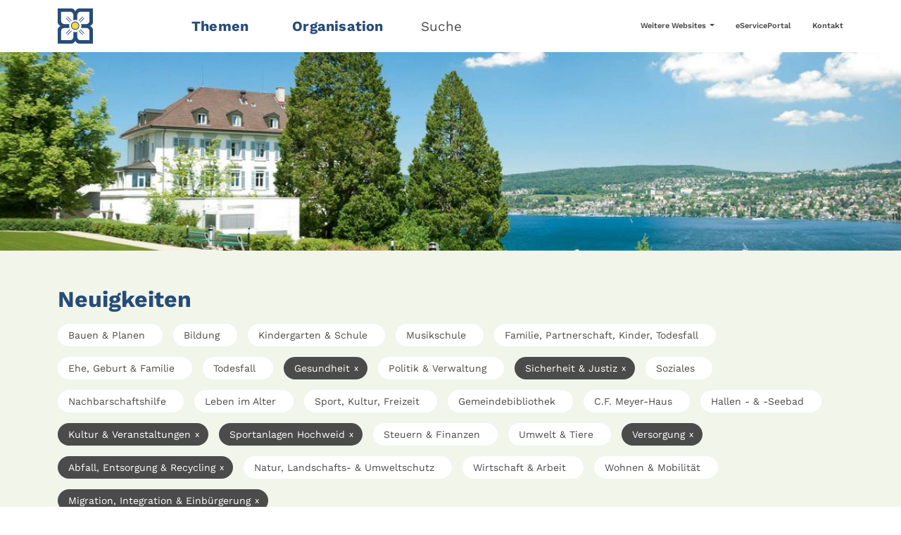

--- FILE ---
content_type: text/javascript
request_url: https://www.kilchberg.ch/typo3temp/assets/compressed/axc_ics-4e0f8429505236ba16afa8d1083ae12a.js.1768562805.gz
body_size: 364
content:
/**
 *
 * Farbe nach Label
 * Gebucht: blau
 * Prov. orange
 * Frei: grün
 *
 */

class AxcIcsCalendar {
    constructor(calendarId) {
        this.calendarElement = document.getElementById(calendarId);
        this.monthUrl = this.calendarElement.querySelector('.month-url').value;
        this.weekUrl = this.calendarElement.querySelector('.week-url').value;
        this.monthCalendarContainer = this.calendarElement.querySelector('.month-calendar-container');
        this.weekCalendarContainer = this.calendarElement.querySelector('.week-calendar-container');
        this.monthLoader = this.calendarElement.querySelector('.axcics-loader-month');
        this.weekLoader = this.calendarElement.querySelector('.axcics-loader-week');
    }

    init() {
        this.initButtons();
    }

    initButtons() {
        let buttons = this.calendarElement.querySelectorAll('[data-date]:not(.init)');
        buttons.forEach(button => {
            this.addListener(button);
        });
    }

    addListener(button) {
        let date = button.dataset.date;
        let month = !!button.dataset.month;
        button.addEventListener('click', () => {
            this.update(date, month);
        });
        button.classList.add('init');
    }

    async update(date, month) {
        let url = month ? this.monthUrl : this.weekUrl;
        let loader = month ? this.monthLoader : this.weekLoader;
        loader.style.display = 'flex';
        try {
            const response = await fetch(url, {
                method: 'POST',
                headers: {
                    'Content-Type': 'application/json'
                },
                body: JSON.stringify({date})
            });
            const result = await response.json();
            if (result.hasOwnProperty('monthCalendar') && result.monthCalendar) {
                this.monthCalendarContainer.innerHTML = result.monthCalendar;
            }
            if (result.hasOwnProperty('weekCalendar') && result.weekCalendar) {
                this.weekCalendarContainer.innerHTML = result.weekCalendar;
            }
            this.init(); // Re-initialize buttons
        } catch (error) {
            console.error(error);
        } finally {
            loader.style.display = 'none';
        }
    }
}

document.addEventListener('DOMContentLoaded', () => {
    document.querySelectorAll('.tx-axcics').forEach(calendar => {
        let calendarInstance = new AxcIcsCalendar(calendar.id);
        calendarInstance.init();
    });
});
